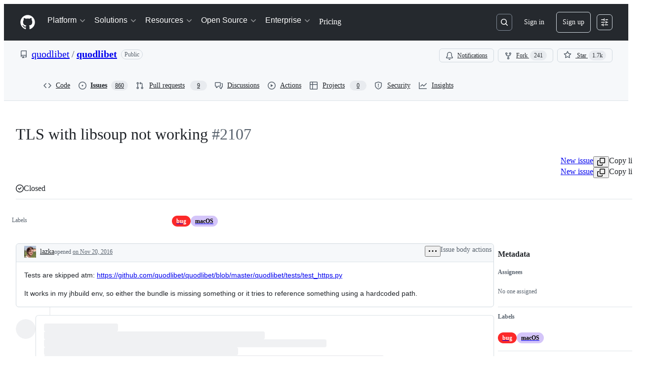

--- FILE ---
content_type: text/plain; charset=utf-8
request_url: https://github.com/_graphql?body=%7B%22persistedQueryName%22%3A%22IssueViewerSecondaryViewQuery%22%2C%22query%22%3A%2215ed3836c8be7f5653b68f1a4af9d648%22%2C%22variables%22%3A%7B%22markAsRead%22%3Atrue%2C%22number%22%3A2107%2C%22owner%22%3A%22quodlibet%22%2C%22repo%22%3A%22quodlibet%22%7D%7D
body_size: 1106
content:
{"data":{"repository":{"issue":{"id":"MDU6SXNzdWUxOTA1NDcyNDI=","isTransferInProgress":false,"parent":null,"viewerCanReopen":false,"viewerCanClose":false,"authorAssociation":"MEMBER","discussion":null,"repository":{"slashCommandsEnabled":false,"codeOfConductFileUrl":null,"securityPolicyUrl":null,"contributingFileUrl":"https://github.com/quodlibet/quodlibet/blob/main/.github/CONTRIBUTING.md","supportFileUrl":null,"id":"MDEwOlJlcG9zaXRvcnkzMjIzMjM0MQ==","databaseId":32232341,"name":"quodlibet","owner":{"__typename":"Organization","login":"quodlibet","id":"MDEyOk9yZ2FuaXphdGlvbjExNTQ0Njk1","enterprise":null},"nameWithOwner":"quodlibet/quodlibet","isArchived":false,"viewerCanPinIssues":false,"viewerCopilotCodingAgentEligibility":null,"isPrivate":false,"visibility":"PUBLIC","viewerCanPush":false},"title":"TLS with libsoup not working","number":2107,"databaseId":190547242,"linkedBranches":{"nodes":[]},"closedByPullRequestsReferences":{"nodes":[]},"linkedPullRequests":{"nodes":[]},"viewerCanLinkBranches":false,"topBlockedBy":{"nodes":[],"pageInfo":{"hasNextPage":false}},"topBlocking":{"nodes":[],"pageInfo":{"hasNextPage":false}},"issueDependenciesSummary":{"blockedBy":0,"blocking":0},"viewerCanUpdateMetadata":false,"threadSubscriptionChannel":null,"viewerThreadSubscriptionFormAction":"NONE","viewerCustomSubscriptionEvents":[],"participants":{"nodes":[{"__typename":"User","id":"MDQ6VXNlcjk5MTk4Ng==","login":"lazka","name":"Christoph Reiter","profileResourcePath":"/lazka","avatarUrl":"https://avatars.githubusercontent.com/u/991986?s=64&u=6eb3618db608a74a9281c4505f775c73ce24d489&v=4"}],"totalCount":1},"viewerCanConvertToDiscussion":false,"viewerCanDelete":false,"viewerCanTransfer":false,"viewerCanType":false,"viewerCanLock":false,"suggestedActors":{"nodes":[{"__typename":"Bot","__isActor":"Bot","id":"BOT_kgDOC9w8XQ","login":"copilot-swe-agent","name":"copilot-swe-agent","profileResourcePath":"/apps/copilot-swe-agent","avatarUrl":"https://avatars.githubusercontent.com/in/1143301?s=64&v=4","isCopilot":true,"isAgent":true,"displayName":"Copilot","__isNode":"Bot"},{"__typename":"User","__isActor":"User","id":"MDQ6VXNlcjk5MTk4Ng==","login":"lazka","name":"Christoph Reiter","profileResourcePath":"/lazka","avatarUrl":"https://avatars.githubusercontent.com/u/991986?s=64&u=6eb3618db608a74a9281c4505f775c73ce24d489&v=4","__isNode":"User"}]},"taskListSummary":{"itemCount":0,"completeCount":0},"tasklistBlocksCompletion":null,"trackedInIssues":{"nodes":[],"totalCount":0},"__isComment":"Issue","viewerCanReadUserContentEdits":true,"lastEditedAt":null,"lastUserContentEdit":null,"showSpammyBadge":false,"viewerCanReport":false,"viewerCanReportToMaintainer":false,"viewerCanBlockFromOrg":false,"viewerCanUnblockFromOrg":false,"subIssues":{"nodes":[]},"subIssuesConnection":{"totalCount":0},"projectItemsNext":{"edges":[],"pageInfo":{"endCursor":null,"hasNextPage":false}},"milestone":null,"state":"CLOSED","blockedBy":{"nodes":[]}},"id":"MDEwOlJlcG9zaXRvcnkzMjIzMjM0MQ=="}}}

--- FILE ---
content_type: application/javascript
request_url: https://github.githubassets.com/assets/40771-e74947e93afa.js
body_size: 8803
content:
"use strict";(globalThis.webpackChunk_github_ui_github_ui=globalThis.webpackChunk_github_ui_github_ui||[]).push([[40771],{13523:(e,t,r)=>{r.d(t,{$r:()=>s,M1:()=>a,li:()=>i,pS:()=>u,wE:()=>c});var o=r(71315);let i="X-Fetch-Nonce",n=new Set;function s(e){n.add(e)}function a(){return n.values().next().value||""}function c(e){let t={};return void 0!==e&&(t["X-Fetch-Nonce-To-Validate"]=e),void 0===e?t[i]=a():n.has(e)?t[i]=e:t[i]=Array.from(n).join(","),t}function u(){let e=o.XC?.head?.querySelector('meta[name="fetch-nonce"]')?.content||"";e&&s(e)}},25641:(e,t,r)=>{let o;r.d(t,{CB:()=>S,DW:()=>v,F2:()=>Z,FF:()=>y,Ik:()=>N,JP:()=>P,Jz:()=>l,MB:()=>h,NJ:()=>W,OC:()=>U,Od:()=>L,Q7:()=>K,SI:()=>J,Th:()=>Q,VR:()=>p,Vb:()=>q,Vc:()=>j,XN:()=>D,Xo:()=>A,Xs:()=>x,Y6:()=>I,Ye:()=>ee,Z6:()=>F,Z8:()=>C,Zs:()=>d,aX:()=>f,fG:()=>m,hV:()=>eo,j$:()=>z,k4:()=>er,lG:()=>M,lj:()=>H,mF:()=>_,mx:()=>et,nN:()=>b,p:()=>G,pF:()=>g,qS:()=>E,rT:()=>T,vg:()=>R,x_:()=>V,yA:()=>B,yR:()=>X,yh:()=>Y,z$:()=>k}),r(53627);var i=r(53419),n=r(25407),s=r(35247),a=r(44902),c=r(79826),u=r(68637);let l="/copilot",p=`${l}/spaces`,d="https://github.com/features/copilot#pricing",g="https://github.com/settings/billing/budgets",h="https://github.com/settings/billing",m=50,_=20,f=5,w="For more on scraping GitHub and how it may affect your rights, please review our Terms of Service (https://docs.github.com/en/site-policy/github-terms/github-terms-of-service)",b={400:"This message could not be processed.",401:"You\u2019re not authorized to use Copilot.",403:`Access denied. You do not have permission to view this. ${w}`,404:"Resource not found. Please try again.",408:"Your network connection was interrupted. Please try again.",413:"Message too large. Please shorten it or remove some references and try again.",429:`GitHub API rate limit exceeded. Please wait and try again. ${w}`},y={extensionForbidden:"Copilot extensions can\u2019t be used in shared conversations. Please unshare the conversation and try again."},v="I'm sorry but there was an error. Please try again.";function $({status:e,path:t,method:r,error:o,requestId:n,responseBody:a}){if(s.W.capiErrorResponseTelemetry){let s={status:e,requestId:n||"",path:t,method:r,error:o};a&&(s.responseBody=a.substring(0,100)),(0,i.BI)("dotcom_chat.capi_request_error",s)}}async function G({authToken:e,basePath:t,body:r,integrationId:o,method:i,path:n,streamingResponse:s=!1,realIp:c,signal:u,apiVersion:l}){try{let p,d={Authorization:e.authorizationHeaderValue};for(let e of(o&&(d["copilot-integration-id"]=o),(0,a.f)())){let t=e.split("="),r=t[0]?.replaceAll("_","-"),o="1";t.length>1&&(o=t[1]),d[`X-Experiment-${r}`]=o}l&&(d["X-GitHub-Api-Version"]=l),s&&(d["Content-Type"]="text/event-stream"),c&&(d["X-Real-IP"]=c);let g=await fetch(t+n,{method:i,mode:"cors",cache:"no-cache",headers:d,body:JSON.stringify(r),signal:u});if(g.ok)return g;try{let e=g.clone();p=await e.text()}catch{p=void 0}return $({status:g.status,requestId:g.headers?.get("X-GitHub-Request-ID")||"",path:n,method:i,error:b[g.status]||v,responseBody:p}),{status:g.status,ok:!1,error:b[g.status]||v,response:g}}catch(e){return $({status:500,path:n,method:i,error:e instanceof Error?e.message:v}),{status:500,ok:!1,error:v}}}function I({role:e,content:t,mediaContent:r,error:o,references:i=[],thread:n,confirmationResponses:s,clientSkillConfirmations:a,clientToolResults:c,parentMessageID:u,skillOptions:l}){return{id:crypto.randomUUID(),threadID:n?.id||"temp",role:e,content:t,mediaContent:r,createdAt:new Date().toISOString(),error:o,references:i,skillExecutions:[],clientConfirmations:s,clientToolResults:c,confirmations:a,parentMessageID:u,clientSide:!0,skillOptions:l}}function S(e){return e?.name||"New chat"}function k(e){switch(e.type){case"figma":return e.title||e.url;case"file":case"folder":return O(e);case"file-diff":let t,r;return o=e,t=o.headFile?.path??o.baseFile?.path,r=t?.split("/").pop()??"",o.selectedRange&&o.selectedRange.start?o.selectedRange.end&&o.selectedRange.start!==o.selectedRange.end?`${r} ${o.selectedRange.start}-${o.selectedRange.end}`:`${r} ${o.selectedRange.start}`:r;case"snippet":var o,i,n,s,a,u=e;if(u.title)return u.title;let l=u.path.split("/").pop(),p=`${u.range.start}-${u.range.end}`;return`${l}:${p}`;case"repository":return i=e,`${i.ownerLogin}/${i.name}`;case"symbol":case"image":case"thread-scoped-file":case"thread-scoped-snippet":case"copilot-space":return e.name;case"commit":return e.message;case"pull-request":case"draft-issue":case"draft-update-issue":case"loop-node":case"web-search-result":case"loading":return e.title;case"tree-comparison":return n=e,`${n.baseRevision.substring(0,5)}..${n.headRevision.substring(0,5)}`;case"third-party":return e.displayName;case"workspace-terminal-log":return"terminal log";case"text":return e.name?e.name:"text reference";case"repo-instructions":return"copilot-instructions.md";case"issue":case"discussion":return e?.title||e.number.toString();case"org-instructions":return e?.owner;case"loop-execution":return e.loopTitle;case"job":return(s=e).jobName?`${s.jobName}`:s.repoOwner&&s.repoName?`${s.repoOwner}/${s.repoName} workflow run`:"Workflow run.";case"github-url":let d;return a=e,d=(0,c.T)(),d?.url.endsWith(a.url)?d?.title??"Previous page":"Previous page";case"pr-overview":return"Overview";case"pr-files-changed":return"Files changed";default:return"unrecognized reference"}}function q(e){switch(e.type){case"figma":case"web-search-result":case"github-url":return`${e.type}-${e.url}`;case"file":return`${e.type}-${e.repoOwner}/${e.repoName}@${e.commitOID}:${e.path}`;case"folder":return`${e.type}-${e.repoOwner}/${e.repoName}@${e.ref}:${e.path}`;case"file-changes":return`${e.type}-${e.repository.owner}/${e.repository.owner}@${e.ref}:${e.path}`;case"file-diff":return`${e.type}:${e.baseFile?.path}@${e.baseFile?.commitOID}-${e.headFile?.path}@${e.headFile?.commitOID}##${e.selectedRange?.start}-${e.selectedRange?.end}`;case"snippet":return`${e.type}-${e.repoOwner}/${e.repoName}@${e.commitOID}:${e.path}#${e.range.start}-${e.range.end}`;case"repository":return`${e.type}-${e.id}-${e.ownerLogin}/${e.name}`;case"symbol":return`${e.type}-${e.kind}-${e.name}`;case"commit":return`${e.type}-@${e.oid}-${e.repository.owner}/${e.repository.name}`;case"pull-request":return`${e.type}-${e.id}-${e.repository.ownerLogin}/${e.repository.name}`;case"web-search":return`${e.type}-${e.query}`;case"workspace-terminal-log":return`${e.type}-${e.repoOwner}/${e.repoName}@${e.pullRequestID}`;case"repo-instructions":return`${e.type}-.github/custom-instructions.md`;case"image":return`${e.type}-${e.id}/${e.name}`;case"issue":case"discussion":return`${e.repository.owner}/${e.repository.name}#${e.number}`;case"draft-issue":case"draft-update-issue":return`${e.type}-${e.tag}`;case"text":case"thread-scoped-file":return`${e.type}-${e.name}`;case"thread-scoped-snippet":return`${e.type}-${e.name}-${e.range.start}-${e.range.end}`;case"loop-node":case"loading":case"job":return`${e.type}-${e.id}`;case"loop-execution":return`${e.type}-${e.executionID}`;case"copilot-space":return`${e.type}`;default:return""}}let R=()=>o??(o=new Set(["commit","discussion","figma","file","file-v2","file-diff","folder","issue","job","draft-issue","draft-update-issue","pull-request","org-instructions","repo-instructions","snippet","symbol","third-party","web-search","web-search-result","image","thread-scoped-file","thread-scoped-snippet","loading","loop-node","repository","copilot-space","loop-execution","github-url"]));function T(e){let t=[];for(let r of e??[])if(R().has(r.type)){if("web-search"===r.type){for(let e of r.results){let r={...e,type:"web-search-result"};t.push(r)}continue}t.push(r)}return t}function P(e){switch(e.type){case"repository":return`/${e.ownerLogin}/${e.name}`;case"commit":return e.permalink;case"third-party":return e.displayUrl;case"snippet":if(("file"===e.type||"snippet"===e.type)&&e.languageName&&"markdown"===e.languageName.toLowerCase()){let t=new URL(e.url,window.location.origin);return t.search="plain=1",t.href}return e.url;case"job":var t;return((t=e).jobUrl?t.jobUrl:t.repoOwner&&t.repoName&&t.workflow?["",t.repoOwner,t.repoName,"actions","runs",t.workflow.id,"job",t.id].map(encodeURIComponent).join("/"):void 0)??"#";case"loop-node":return e.url??"#";case"loop-execution":return`/copilot/l/${e.loopID}?version=${e.version}`;case"issue":case"figma":case"file":case"file-diff":case"folder":case"pull-request":case"discussion":case"repo-instructions":case"org-instructions":case"web-search-result":case"github-url":return e.url;default:return"#"}}function x(e){return"#"!==e&&""!==e}function C(e){let t=e.path.split("/");return(t.pop(),0===t.length)?"/":t.join("/")}function A(e){return O(e)}function O(e){return e.path.split("/").pop()||e.path}function L(e,t,r,o){return{type:"file",url:new URL((0,n.IO9)({repo:t,commitish:r??t.refInfo.name,action:"blob",path:e}),window.location.origin).href,path:e,repoID:t.id,repoOwner:t.ownerLogin,repoName:t.name,ref:r??t.ref,commitOID:o??t.commitOID}}function D(e,t,r){return{...L(e,r),type:"snippet",range:{start:t.start,end:t.end}}}function j(e){return{id:crypto.randomUUID(),title:e,type:"loading",isClientOnly:!0}}function U(e,t){return{type:"folder",url:new URL((0,n.IO9)({repo:t,commitish:t.refInfo.name,action:"tree",path:e}),window.location.origin).href,path:e,repoID:t.id,repoOwner:t.ownerLogin,repoName:t.name,ref:t.ref}}function E(e){return{...e,type:"repository"}}function H(e){return{owner:`${e} Instructions`,type:"org-instructions",url:"https://docs.github.com/en/copilot/customizing-copilot/adding-organization-custom-instructions-for-github-copilot"}}function N(e,t,r){return{type:"loop-node",id:e,title:t,url:r}}function F(e){return!!e}function W(e){return e.reduce((e,t)=>("customInstructions"in t&&Array.isArray(t.customInstructions)&&e.push(...t.customInstructions),e),[])}function M(e,t){return W(t).length>0}function z(e){return W(e).map(e=>e.owner).join(",")}function V(e,t){return e===t||void 0!==e&&void 0!==t&&q(e)===q(t)}function X(e,t){if(void 0===e&&void 0===t)return!0;if(void 0===e||void 0===t||e.length!==t.length)return!1;for(let r=0;r<e.length;r++)if(!V(e[r],t[r]))return!1;return!0}function J(e){return e?.type==="file"}function B(e){return"copilot-space"===e.type}function Q(e,t){if("user"===e.role)return{name:t,avatarURL:`/${t}.png`,type:"user"};if(e.references){let t=e.references.find(e=>"github.agent"===e.type);if(t)return{name:t.login,avatarURL:t.avatarURL,type:"agent"}}return{name:"Copilot",avatarURL:"",type:"copilot"}}function Y(e){return"agent"===e.type}function K(e){let t=e.map(e=>Q(e,"")).filter(e=>e?.type==="agent"),r=new Map;for(let e of t)r.set(e.name,e);return Array.from(r.values())}function Z(e){let t=new Date(e.updatedAt).getTime();return Date.now()-t>144e5}function ee(e){if(!e)return[];let t=new Set;return e.filter(e=>{let r=JSON.stringify(e.confirmation);return!t.has(r)&&(t.add(r),!0)})}function et(e){let t="type"in e&&"string"==typeof e.type?e.type:"repository",r=t?t.replace(/(\.api|-v2)$/,"").toLowerCase():"default";return{referenceType:t,suggestions:er(u.y$[r]||u.y$.default).slice(0,3)}}function er(e){let t=e.slice();for(let e=t.length-1;e>0;e--){let r=Math.floor(Math.random()*(e+1)),o=t[e];t[e]=t[r],t[r]=o}return t}function eo(e,t){let r=t.split(" "),o=`${e} said`;return"Timeline"===e&&(o="The following action was initiated"),`${o}: ${r.slice(0,r.length<7?r.length:7).join(" ")}`}},35247:(e,t,r)=>{r.d(t,{W:()=>i});var o=r(69599);let i=new class CopilotFeatureFlags{get immersiveFigmaIntegration(){return(0,o.G7)("copilot_immersive_figma_integration")}get focusTextAreaInsteadOfWorkbench(){return(0,o.G7)("copilot_focus_text_area_instead_of_workbench")}get forceLegacyChatDefaultModel(){return(0,o.G7)("copilot_api_force_legacy_base_chat_model")}get domPageContext(){return(0,o.G7)("copilot_use_dom_page_context")}get copilotChatInterviewSurvey(){return(0,o.G7)("copilot_chat_interview_survey")}get attachMultipleImages(){return(0,o.G7)("copilot_chat_attach_multiple_images")}get clearModelSelectionForDefaultChange(){return(0,o.G7)("copilot_chat_clear_model_selection_for_default_change")}get enableToolCallLogs(){return(0,o.G7)("copilot_chat_enable_tool_call_logs")}get selectionAttachments(){return(0,o.G7)("copilot_chat_selection_attachments")}get customCopilots(){return(0,o.G7)("copilot_custom_copilots")}get immersiveStructuredModelPicker(){return(0,o.G7)("copilot_immersive_structured_model_picker")}get customCopilotsFeaturePreview(){return(0,o.G7)("copilot_custom_copilots_feature_preview")}get clientDOMSkills(){return(0,o.G7)("copilot_client_dom_skills")}get dotcomChatClientSideSkills(){return(0,o.G7)("dotcom_chat_client_side_skills")}get loopsPlugin(){return(0,o.G7)("copilot_pipes")}get workbenchPlugin(){return(0,o.G7)("copilot_workbench")}get copilotChatOpeningThreadSwitch(){return(0,o.G7)("copilot_chat_opening_thread_switch")}get copilotDuplicateThread(){return(0,o.G7)("copilot_duplicate_thread")}get copilotShareActiveSubthread(){return(0,o.G7)("copilot_share_active_subthread")}get copilotChatO1Tools(){return(0,o.G7)("copilot_api_tools_for_non_streaming_models")}get showDeepCodeSearchButton(){return(0,o.G7)("copilot_show_deep_code_search_button")&&(0,o.G7)("copilot_api_search_agent_skill")}get deleteAllConversations(){return(0,o.G7)("copilot_delete_all_conversations")}get staffPromptDialog(){return(0,o.G7)("copilot_staff_prompt_dialog")}get staffToolsMenu(){return(0,o.G7)("copilot_staff_tools_menu")}get visionAllowedInClaude(){return(0,o.G7)("copilot_chat_vision_in_claude")}get premiumRequestQuotasEnabled(){return(0,o.G7)("copilot_premium_request_quotas")}get freeToPaidTelemetry(){return(0,o.G7)("copilot_free_to_paid_telem")}get freeToPaidSettingsUpgrade(){return(0,o.G7)("copilot_ftp_settings_upgrade")}get freeToPaidYourCopilotSettings(){return(0,o.G7)("copilot_ftp_your_copilot_settings")}get freeToPaidUpgradeToProFromModels(){return(0,o.G7)("copilot_ftp_upgrade_to_pro_from_models")}get spacesImagesEnabled(){return(0,o.G7)("copilot_custom_copilots_images")}get immersiveJobResultPreview(){return(0,o.G7)("copilot_immersive_job_result_preview")}get copilotThirdPartyMcp(){return(0,o.G7)("copilot_api_dotcom_chat_use_third_party_mcp_servers")}get disableModelPickerWhileStreaming(){return(0,o.G7)("copilot_chat_disable_model_picker_while_streaming")}get freeToPaidHyperspaceUpgradePrompt(){return(0,o.G7)("copilot_ftp_hyperspace_upgrade_prompt")}get reduceChatQuotaChecks(){return(0,o.G7)("copilot_chat_reduce_quota_checks")}get requestTracing(){return(0,o.G7)("copilot_api_staff_only_tracing")}get coffeTraceViewer(){return(0,o.G7)("copilot_coffe_trace_view_enabled")}get copilotSpacesReadAccessToUserOwnedSpaces(){return(0,o.G7)("copilot_spaces_read_access_to_user_owned_spaces")}get copilotSpacesPublicAccessToUserOwnedSpaces(){return(0,o.G7)("copilot_spaces_public_access_to_user_owned_spaces")}get copilotSpacesReportAbuse(){return(0,o.G7)("copilot_spaces_report_abuse")}get copilotSpacesServerSideMenuActions(){return(0,o.G7)("copilot_spaces_server_side_menu_actions")}get capiErrorResponseTelemetry(){return(0,o.G7)("copilot_capi_error_response_telemetry")}get fileBlockRefMatching(){return(0,o.G7)("copilot_file_block_ref_matching")}get stableConversationView(){return(0,o.G7)("copilot_stable_conversation_view")}get copilotRedirectDiffViewToImmersive(){return(0,o.G7)("copilot_chat_diff_view_redirect")&&!(0,o.G7)("copilot_immersive_embedded")}get copilotRedirectFileViewToImmersive(){return(0,o.G7)("copilot_chat_file_redirect")&&!(0,o.G7)("copilot_immersive_embedded")}get copilotRedirectSnippetToImmersive(){return(0,o.G7)("copilot_chat_snippet_redirect")&&!(0,o.G7)("copilot_immersive_embedded")}get mcpToolDescriptions(){return(0,o.G7)("copilot_mcp_tool_descriptions")}get immersiveEmbedded(){return(0,o.G7)("copilot_immersive_embedded")}get copilotResourcePanel(){return(0,o.G7)("copilot_resource_panel")}get spacesIndividualPoliciesEnabled(){return(0,o.G7)("copilot_spaces_individual_policies_ga")}get loopExecutionReferences(){return(0,o.G7)("loops_execution_references")}get loopsAbusePrevention(){return(0,o.G7)("loops_abuse_prevention")}get copilotWorkbenchSlimLineTopTabs(){return(0,o.G7)("copilot_workbench_slim_line_top_tabs")}get sweAgentUseSubagents(){return(0,o.G7)("copilot_swe_agent_use_subagents")}get chatInputCommands(){return(0,o.G7)("copilot_chat_input_commands")}get agentTaskListV2(){return(0,o.G7)("copilot_agent_task_list_v2")}get removeAssistiveChatButton(){return(0,o.G7)("copilot_chat_remove_assistive_button")}get hideExtensionsInDotcomChat(){return(0,o.G7)("copilot_extensions_hide_in_dotcom_chat")}get copilotSearchBarRedirect(){return(0,o.G7)("copilot_chat_search_bar_redirect")}get askModeDropdown(){return(0,o.G7)("copilot_ask_mode_dropdown")}get taskWithinChatThread(){return(0,o.G7)("copilot_immersive_task_within_chat_thread")}get previewFeaturesVisionGate(){return(0,o.G7)("copilot_chat_vision_preview_gate")}get codingAgentModelSelection(){return(0,o.G7)("coding_agent_model_selection")}get codingAgentModelSelectionAllSkus(){return(0,o.G7)("coding_agent_model_selection_all_skus")}get generateThreadNameAsync(){return(0,o.G7)("copilot_immersive_generate_thread_name_async")}get codingAgentProposeTasks(){return(0,o.G7)("coding_agent_propose_tasks")}get codingAgentPullRequestToggle(){return(0,o.G7)("coding_agent_pull_request_toggle")}get defaultToTaskInput(){return(0,o.G7)("copilot_default_to_task_input")}get defaultToTaskControl(){return(0,o.G7)("copilot_default_to_task_input_control_group")}get copilotIcebreakersExperimentDashboard(){return(0,o.G7)("copilot_icebreakers_experiment_dashboard")}get copilotIcebreakersExperimentHyperspace(){return(0,o.G7)("copilot_icebreakers_experiment_hyperspace")}get copilotChatRepositoryPicker(){return this.askModeDropdown&&(0,o.G7)("copilot_chat_repository_picker")}get copilotSpacesUseSearchEndpoint(){return(0,o.G7)("copilot_spaces_use_search_endpoint")}}},37285:(e,t,r)=>{r.d(t,{Av:()=>a,BM:()=>o,HX:()=>p,M_:()=>d,RD:()=>l,rb:()=>i});let o="GraphQLTraces",i="GraphQLTracingRefresh",n=s()?decodeURIComponent(new URLSearchParams(window.location.search).get("disable_clusters")||"").split(",").filter(e=>""!==e):[];function s(){return"undefined"!=typeof window}function a(e){if(!s()||!c()||!e)return;let t=window;t&&!t[o]&&(t[o]=[]),t&&e.__trace&&(t[o].push(e.__trace),"function"==typeof t[i]&&t[i]())}function c(){if(!s())return!1;let e=window;return"true"===new URLSearchParams(window.location.search).get("_tracing")||e&&void 0!==e[o]}function u(){return n.length>0}function l(e){if(!s()||!c()&&!u())return e;let t=new URL(e,window.location.origin);return c()&&t.searchParams.set("_tracing","true"),u()&&t.searchParams.set("disable_clusters",n.join(",")),t.pathname+t.search}function p(e){return n.indexOf(e)>-1}function d(e){if(!s())return;let t=n.indexOf(e);t>-1?n.splice(t,1):n.push(e);let r=new URLSearchParams(window.location.search);r.set("disable_clusters",n.join(",")),window.location.search=r.toString()}},44902:(e,t,r)=>{r.d(t,{R:()=>s,f:()=>n});var o=r(82075);let i="copilot_experiments";function n(){let e=(0,o.A)("localStorage").getItem(i);return e?e.split(","):[]}function s(e){(0,o.A)("localStorage").setItem(i,e.join(","))}},51213:(e,t,r)=>{r.d(t,{C6:()=>n,II:()=>o,UH:()=>u,Wp:()=>l,hs:()=>a,mF:()=>c,wh:()=>i,xP:()=>s});let o={Ask:"Ask",Task:"Task",CreateIssue:"Create issue",Loops:"Loops",Spark:"Spark"},i={explain:"explain",conversation:"conversation",suggest:"suggest",discussFileDiff:"discuss-file-diff",explainFileDiff:"explain-file-diff",reviewPr:"review-pull-request",actionsAgent:"actions-agent"},n=["exception","filtered","publicCode","contentTooLarge","rateLimit","agentUnauthorized","agentRequest","networkError","multipleAgentsAttempt"],s=["bing-search","codesearch","semantic-code-search","lexical-code-search","lexical-code-search-githubread","kb-search","getfile","getfilechanges","getdiscussion","get-actions-job-logs","getalert","planskill","get-github-data","support-search","get-figma","codesearchagentskill","github-draft-issue_draft-issue","github-draft-issue_existing-issue","github-draft-issue_repository-metadata","github-draft-issue_get-issues","github-coding-agent-","github-coding-agent"],a={Experiments:"experiements",Prompt:"prompt",None:"none"},c={Unlicensed:"unlicensed",LicensedFull:"licensed_full",LicensedLimited:"licensed_limited"},u={IndividualFree:"free",IndividualPro:"pro",IndividualProPlus:"pro_plus",Business:"business",Enterprise:"enterprise"},l="NULL_MESSAGE"},51987:(e,t,r)=>{r.d(t,{jC:()=>a,kt:()=>n,tV:()=>s});var o=r(87057),i=r(13523);function n(e){let t={"X-Requested-With":"XMLHttpRequest",...(0,i.wE)(e)};return{...t,[o.S]:(0,o.O)()}}function s(e,t){for(let[r,o]of Object.entries(n(t)))e.set(r,o)}function a(e){return{"X-GitHub-App-Type":e}}},68637:(e,t,r)=>{r.d(t,{Pe:()=>a,UT:()=>s,XX:()=>n,oo:()=>i,y$:()=>c});var o=r(51213);function i(e,t=!1){let r=null!=e?`failing job ${e}`:"this failing job";return`Please find a solution for ${r}. ${t?"Use the provided reference to fetch the job logs. Use the logs, job definition, and any referenced files where the failure occurred.":"Use the logs, job definition, and any referenced files where the failure occurred."} Keep your response focused on the solution and include code suggestions when appropriate.`}function n(){return"Explain this snippet"}function s(){return"Suggest improvements to this code."}let a={"Languages & frameworks":["Show me Python beginner projects.","Explain Java's garbage collection.","Start me off with Node.js.","Introduce me to Django best practices."],"Tools & environments":["Set up a local development environment.","Demonstrate the basics of Docker.","Get me started with Git.","Recommend popular VS Code extensions."],"Open source & contribution":["Suggest 10 open source projects I can contribute to.","Walk me through the GitHub Pull Request flow.","How do I start my own open source project?","Guide me through contributing to React's codebase."],"Best practices & concepts":["Explain the SOLID principles of object-oriented design.","Introduce me to test-driven development.","Describe common design patterns.","Teach me about RESTful API design."],"Web development":["Guide me through creating a basic website.","Introduce HTML5 and CSS3 features.","Explain responsive web design.","Start me off with Tailwind CSS."],"Databases & data":["Get me started with SQL queries.","Recommend popular NoSQL databases.","How to back up a database?","Give a walkthrough on normalizing a database."],"Algorithms & data structures":["Teach me basic sorting algorithms.","Explain binary search trees.","Introduce me to graph algorithms.","What is a hash table?"],"Security & authentication":["Give a guide on basic web security.","Show me how to set up OAuth.","What's a JSON Web Token?","Describe common encryption techniques."],"Mobile development":["Kickstart my journey with Android development.","Introduce me to iOS app basics.","Recommend cross-platform mobile frameworks.","Give a guide to the app store submission process."],"Cloud & DevOps":["Start me off with AWS basics.","How do I deploy apps on Azure DevOps?","Introduce me to Kubernetes.","What are the basics of continuous integration/continuous deployment?"],"Frontend frameworks & libraries":["Get me started with React.","Walk me through Vue.js essentials.","What are some best practices in Angular development?","How do I use Svelte for web apps?"],"Performance & optimization":["Teach me about website performance optimization.","Explain database indexing benefits.","What are some tips to optimize JavaScript code?","Give a guide to efficient API caching."]},c={repository:[{question:"What questions can I ask?"},{question:"What does this repository do?"},{question:"How should I get started exploring this repo?"},{question:"Can you tell me about this repository?"}],issue:[{question:"Summarize this issue."},{question:"What are the main points being discussed here?"},{question:"Suggest next steps for this issue."}],alert:[{question:"Summarize this alert."}],file:[{question:"Explain this file."},{question:"Summarize this file for me."},{question:"How can I improve this file?"}],"pull-request":[{question:"Summarize this pull request."},{question:"What commits are included in this PR?"},{question:"Can you tell me about the changes in this PR?"}],discussion:[{question:"Summarize this discussion."},{question:"Summarize the comments made by user in a discussion."},{question:"What were some key decisions made in this discussion?"}],job:[{question:"Why did this job fail?",intent:o.wh.actionsAgent},{question:"How can I fix this build?",intent:o.wh.actionsAgent}],default:[{question:"What questions can I ask?"},{question:"What is the best way to get started with Copilot?"},{question:"How do I clone this repository?"},{question:"How do I revert a commit?"},{question:"How do I add myself as a reviewer?"},{question:"How do I create a repository?"}],issues:[{question:"How do I create an issue?"},{question:"How do I filter issues by label?"},{question:"What are the most recently updated issues?"}],"pull-requests":[{question:"How do I create a pull request?"},{question:"How do I filter pull requests by label?"},{question:"How do I reopen a closed pull request?"}],discussions:[{question:"How do I start a new discussion?"},{question:"How do I filter discussions by category or tag?"},{question:"How do I search for a specific discussion?"}]}},79826:(e,t,r)=>{r.d(t,{N:()=>a,T:()=>s});var o=r(82075);let i="COPILOT_PREVIOUS_PAGE_TITLE_KEY",n=(0,o.A)("localStorage",{throwQuotaErrorsOnSet:!1,ttl:18e5});function s(){let e=n.getItem(i);if(!e)return null;try{let t=JSON.parse(e);if("string"==typeof t.title&&"string"==typeof t.url)return t;return null}catch{return null}}function a(e){null===e?n.removeItem(i):n.setItem(i,JSON.stringify({title:e,url:document.location.href}))}},87057:(e,t,r)=>{r.d(t,{O:()=>s,S:()=>n});var o=r(71315);let i=o.cg?.document?.head?.querySelector('meta[name="release"]')?.content||"",n="X-GitHub-Client-Version";function s(){return i}},96379:(e,t,r)=>{r.d(t,{DI:()=>s,QJ:()=>c,Sr:()=>u,lS:()=>a});var o=r(51987),i=r(88057),n=r(37285);async function s(e,t={}){let r,a,c,u;var l,p=e;if(new URL(p,window.location.origin).origin!==window.location.origin)throw Error("Can not make cross-origin requests from verifiedFetch");let{tracingEnabled:d,fetchPath:g}=(r=new URL(l=e,window.location.href),(c=(a=new URL(window.location.href,window.location.origin)).searchParams.get("_features"))&&!r.searchParams.has("_features")&&r.searchParams.set("_features",c),(u=a.searchParams.get("_tracing"))&&!r.searchParams.has("_tracing")&&r.searchParams.set("_tracing",u),{tracingEnabled:!!u,fetchPath:l.startsWith(window.location.origin)?r.href:`${r.pathname}${r.search}`}),h={...t.headers,"GitHub-Verified-Fetch":"true",...(0,o.kt)()},m=await fetch(g,{...t,headers:h}),_=m?.headers?.get("X-Github-Request-Id");if(_&&(0,i.Ex)(_),d&&m){let e=m.clone();try{let t=await e.text(),r=t&&JSON.parse(t);(0,n.Av)(r)}catch{}}return m}function a(e,t){let r={...t?.headers??{},Accept:"application/json","Content-Type":"application/json"},o=t?.body?JSON.stringify(t.body):void 0;return s(e,{...t,body:o,headers:r})}function c(e,t={}){let r={...t.headers,"GitHub-Is-React":"true"};return s(e,{...t,headers:r})}function u(e,t){let r={...t?.headers??{},"GitHub-Is-React":"true"};return a(e,{...t,headers:r})}}}]);
//# sourceMappingURL=40771-7867d0b290fa.js.map

--- FILE ---
content_type: application/javascript
request_url: https://github.githubassets.com/assets/99808-82ea480038ad.js
body_size: 6264
content:
"use strict";(globalThis.webpackChunk_github_ui_github_ui=globalThis.webpackChunk_github_ui_github_ui||[]).push([[99808],{5083:(e,i,l)=>{l.d(i,{v:()=>n});var o=l(74848),a=l(16522),r=l(12683),t=l(34164),s=l(97120);function n(e){let i,l,n,d,m,c,u=(0,a.c)(21),{className:p,provider:g,size:h}=e,y=void 0===h?"small":h;u[0]!==g?(i=(0,s.LB)(g),u[0]=g,u[1]=i):i=u[1];let v=i,_=(0,r.DP)().colorMode,b="night"===_?"dark":"day"===_?"light":"auto",x=!!v.logo.dark;u[2]!==p?(l=(0,t.$)("ProviderLogo-module__ProviderLogo--XAQ0O",p),u[2]=p,u[3]=l):l=u[3],u[4]!==x||u[5]!==b||u[6]!==v.logo.dark?(n=x&&"dark"===b&&(0,o.jsx)("source",{srcSet:v.logo.dark}),u[4]=x,u[5]=b,u[6]=v.logo.dark,u[7]=n):n=u[7],u[8]!==x||u[9]!==b||u[10]!==v.logo.dark?(d=x&&"auto"===b&&(0,o.jsx)("source",{srcSet:v.logo.dark,media:"(prefers-color-scheme: dark)"}),u[8]=x,u[9]=b,u[10]=v.logo.dark,u[11]=d):d=u[11];let k=`${v.name} logo`;return u[12]!==v.logo.light||u[13]!==k?(m=(0,o.jsx)("img",{src:v.logo.light,alt:k,"aria-hidden":!0}),u[12]=v.logo.light,u[13]=k,u[14]=m):m=u[14],u[15]!==y||u[16]!==l||u[17]!==n||u[18]!==d||u[19]!==m?(c=(0,o.jsxs)("picture",{className:l,"data-size":y,children:[n,d,m]}),u[15]=y,u[16]=l,u[17]=n,u[18]=d,u[19]=m,u[20]=c):c=u[20],c}try{n.displayName||(n.displayName="ProviderLogo")}catch{}},12970:(e,i,l)=>{l.d(i,{z5:()=>q,Yb:()=>E,k:()=>T});var o=l(74848),a=l(5083),r=l(4817),t=l(77430),s=l(53419),n=l(3433),d=l(38621),m=l(73783),c=l(26108),u=l(94236),p=l(5524),g=l(84268),h=l(31021),y=l(69726),v=l(11680),_=l(57387),b=l(34164),x=l(96540),k=l(42801),f=l(25641),j=l(73952),M=l(51213),w=l(35247),N=l(79064),P=l(2635),L=l(33592),R=l(46062);let I=["o3-mini","Gemini 2.0 Flash"];function F(e){let i=e.custom_model.owner_name,l=e.custom_model.owner_type??"organization";return`${i}::${l}`}var C=l(79184);let A="An error occurred while updating the policy";function E({onNewThreadSelected:e,type:i="global",selectedModel:l,onModelSelected:a,disabled:r=!1}){let t=(0,L.b)(),{model:d,availableModels:m,mode:c,messages:u,currentReferences:p,selectedThreadID:g,modelsLoading:h,isWaitingOnCopilot:y,streamingMessage:v}=(0,P.Pk)(),{premiumInteractionsQuotaExceeded:_,overagesEnabled:b,plan:k}=(0,C.xR)(),f="pending"===h.state,{search:I,pathname:F}=(0,n.zy)(),A=(0,x.useRef)(!1),E=w.W.premiumRequestQuotasEnabled&&_&&!b,O=r;w.W.disableModelPickerWhileStreaming&&(O=r||y||null!==v);let[U,D]=(0,x.useState)(null),S=(0,x.useRef)(!1);function q(e){a?a(e):t.selectModel(e)}return(l||(l=d),(0,x.useEffect)(()=>{f&&t.fetchModels()},[t,f]),(0,x.useEffect)(()=>{if(!A.current&&!f&&m.length>1){let e=N.Jt.getModel(g),i=e?.id,l=m.find(e=>e.id===i&&(E||i!==R.QA))||null;(!l&&k||k!==M.UH.IndividualFree&&l?.billing?.is_premium&&_&&!b)&&(l=(0,R.fZ)(m,k,_,b)),l&&(t.selectModel(l,!0),A.current=!0)}},[m,t,d,f,b,k,_,g,E]),(0,x.useEffect)(()=>{if("immersive"!==c)return;let e=new URLSearchParams(I).get("model");if(e&&("/copilot"===F||"/copilot/"===F)){if(d.id===e||S.current||!m?.length)return;S.current=!0;let i=m?.find(i=>i.id===e);i&&(t.selectModel(i,!1),(0,s.BI)("dotcom_chat.activate",{target:"COPILOT_MODEL_LOADED_FROM_URL",mode:"immersive"}))}},[m,t,c,d?.id,F,I]),m.length<2)?null:(0,o.jsxs)(o.Fragment,{children:[(0,o.jsx)(T,{selectedModel:l,models:m,type:i,onModelPicked:e=>{var o,a,r,t,n,d;"global"===i&&H(l,e)||((0,s.BI)("dotcom_chat.activate",{target:"MODEL_PICKER_MODEL_SELECT",mode:"immersive",model:e.id,isUnchanged:H(l,e),type:i}),H(l,e)?q(e):(o=u,a=e,("message-retry"===i?(0,j.B)(o):o).some(e=>e.skillExecutions?.length)&&(!a.capabilities?.supports?.tool_calls||a.isThirdParty||"o1-ga"===a.capabilities.family))?D({model:e,command:{action:"requires-new-conversation",reason:"external-content"}}):(r=u,t=p,n=e,(("message-retry"===i?(0,j.B)(r):r).some(e=>e.mediaContent?.length)||t.some(e=>"image"===e.type))&&!n.capabilities?.supports?.vision)?D({model:e,command:{action:"requires-new-conversation",reason:"degraded-image-support"}}):(d=e).policy&&"enabled"!==d.policy.state?D({model:e,command:{action:"requires-policy-approval"}}):q(e))},disabled:O,variant:"invisible",plan:k??void 0}),U?.command.action==="requires-new-conversation"&&(0,o.jsx)(G,{model:U.model,reason:U.command.reason,onDismiss:()=>{(0,s.BI)("dotcom_chat.activate",{target:"MODEL_PICKER_DIALOG_REQUIRES_NEW_CONVERSATION_CANCEL",mode:"immersive",model:U.model.id,type:i}),D(null)},onSwitch:async()=>{(0,s.BI)("dotcom_chat.activate",{target:"MODEL_PICKER_DIALOG_REQUIRES_NEW_CONVERSATION_CONFIRM",mode:"immersive",model:U.model.id,type:i}),D(null),await e(),t.selectModel(U.model)}}),U?.command.action==="requires-policy-approval"&&(0,o.jsx)(B,{model:U.model,mode:c,onDismiss:()=>{(0,s.BI)("dotcom_chat.activate",{target:"MODEL_PICKER_DIALOG_POLICY_CANCEL",mode:"immersive",model:U.model.id,type:i}),D(null)},onConfirm:async()=>{await t.acceptModelPolicy(U.model),t.selectModel(U.model),(0,s.BI)("dotcom_chat.activate",{target:"MODEL_PICKER_DIALOG_POLICY_CONFIRM",mode:"immersive",model:U.model.id,type:i}),D(null)}})]})}function O({ref:e,...i}){let{selectedModel:l,onModelPicked:a,disabled:r,...t}=i;return(0,o.jsxs)(m.A,{className:"ModelPicker-module__messageRetryButtonGroup--UkrjO",ref:e,children:[(0,o.jsx)(c.K,{variant:"invisible","aria-label":`Retry with ${l.displayName}`,onClick:()=>a(l),icon:d.SyncIcon,disabled:r,className:"ModelPicker-module__messageRetryButton--DqHs5"}),(0,o.jsx)("div",{className:"ModelPicker-module__messageRetryDivider--gIDae"}),(0,o.jsx)(c.K,{variant:"invisible",icon:d.TriangleDownIcon,"aria-label":"Retry with\u2026",disabled:r,className:"ModelPicker-module__messageRetryMenuButton--rNpIr",...t})]})}function T({selectedModel:e,models:i,onModelPicked:l,type:a,disabled:r,variant:t="invisible",plan:n,showCategories:d,showMultipliers:m=!1,showPreviewModelsSeparately:c=!0}){let g,h,y,[v,_]=(0,x.useState)(!1),b=(0,k.d)(),f=n===M.UH.IndividualFree?(g=new Set(i.map(e=>e.displayName)),[...i,...V.filter(e=>!g.has(e.displayName)).map(z)]):i,j=!1!==d&&w.W.immersiveStructuredModelPicker&&(h=f.some(e=>void 0!==e.model_picker_category)&&new Set(f.filter(e=>void 0!==e.model_picker_category).map(e=>e.model_picker_category)).size>1,y=f.some(e=>e.billing?.multiplier!==void 0)&&new Set(f.filter(e=>e.billing?.multiplier!==void 0).map(e=>e.billing?.multiplier)).size>1,h||y),{lowTier:N,midTier:P,highTier:L,base:C,preview:A,custom:E}=function(e,i){let{shouldShowCategories:l,shouldShowPreviewModelsSeparately:o=!0}=i,[a,r]=e.reduce((e,i)=>(e[+!(0,R.ZL)(i)].push(i),e),[[],[]]),t={};for(let e of a){let i=F(e);t[i]||(t[i]={ownerName:e.custom_model.owner_name,ownerType:e.custom_model.owner_type})}let s=a.reduce((e,i)=>{let l=F(i);if(!e[l]){let o=i.custom_model.owner_name,a=i.custom_model.owner_type;e[l]={displayName:Object.values(t).some(e=>e.ownerType!==a&&e.ownerName.trim().toLocaleLowerCase()===o.trim().toLocaleLowerCase())&&a?`${o} (${a})`:o,ownerType:a,models:[]}}return e[l].models.push(i),e},{});return l?{lowTier:r.filter(e=>void 0!==e.model_picker_category?"lightweight"===e.model_picker_category:e.billing&&(e.billing?.multiplier<1&&e.billing?.multiplier!==0||I.includes(e.displayName))||!1),midTier:r.filter(e=>void 0!==e.model_picker_category?"versatile"===e.model_picker_category:e.billing&&(e.billing?.multiplier===1||e.billing?.multiplier===0)&&!I.includes(e.displayName)||!1),highTier:r.filter(e=>void 0!==e.model_picker_category?"powerful"===e.model_picker_category:e.billing&&e.billing?.multiplier>1||!1),base:[],preview:[],custom:s}:{lowTier:[],midTier:[],highTier:[],base:o?r.filter(e=>!e.preview):r,preview:o?r.filter(e=>e.preview):[],custom:s}}(f,{shouldShowCategories:j,shouldShowPreviewModelsSeparately:c}),T=new Set(f.map(e=>e.vendor)).size>1,G=f.some(e=>e.isThirdParty),B=Object.keys(E).length>0,Y=(0,x.useCallback)(i=>{let l=!r&&i;_(l),l&&(0,s.BI)("dotcom_chat.activate",{target:"MODEL_PICKER_OPEN",mode:"immersive",model:e.id,type:a})},[r,e.id,a]),W=(0,x.useRef)(null),[$,Z]=(0,x.useState)("down");return(0,o.jsx)("div",{ref:W,children:(0,o.jsxs)(u.W,{open:v,onOpenChange:Y,children:["global"===a?(0,o.jsxs)(u.W.Button,{className:"ModelPicker-module__menuButton--w_ML2",variant:t??"invisible",disabled:r,children:[(0,o.jsx)("span",{className:"sr-only",children:"Model: "}),(0,o.jsx)("div",{className:"ModelPicker-module__buttonName--Iid1H",children:e.displayName})]}):(0,o.jsx)(u.W.Anchor,{"aria-label":"Retry with model",children:(0,o.jsx)(O,{selectedModel:e,onModelPicked:l,disabled:r})}),(0,o.jsxs)(u.W.Overlay,{width:"global"===a?"medium":"small",side:b,overflow:"auto",className:"ModelPicker-module__actionMenuOverlay--Xawta",align:"end",onPositionChange:({position:e})=>{Z(["inside-bottom","outside-bottom"].includes(e.anchorSide)?"down":"up")},children:[(0,o.jsxs)(p.l,{selectionVariant:"global"===a?"single":void 0,children:["message-retry"===a&&"down"===$&&(0,o.jsxs)(o.Fragment,{children:[(0,o.jsx)(S,{selectedModel:e,onModelPicked:l}),(0,o.jsx)(p.l.Divider,{})]}),"global"===a&&(0,o.jsx)("div",{className:"ModelPicker-module__menuHeading--PBTLv",children:"Models"}),C.length>0&&(0,o.jsxs)(p.l.Group,{children:["global"!==a&&(0,o.jsx)(p.l.GroupHeading,{children:"Models"}),C.map(i=>(0,o.jsx)(q,{model:i,selected:H(e,i)&&"global"===a,onModelPicked:l,hasMultipleVendors:T,hasThirdPartyModel:G,showMultipliers:m},i.id)),(N.length>0||P.length>0||L.length>0||A.length>0||B)&&(0,o.jsx)(p.l.Divider,{})]}),N.length>0&&(0,o.jsxs)(p.l.Group,{children:[(0,o.jsx)(p.l.GroupHeading,{children:"Fast and cost-efficient"}),N.map(i=>(0,o.jsx)(q,{model:i,selected:H(e,i)&&"global"===a,onModelPicked:l,hasMultipleVendors:T,hasThirdPartyModel:G,showMultipliers:m},i.id)),(P.length>0||L.length>0)&&(0,o.jsx)(p.l.Divider,{})]}),P.length>0&&(0,o.jsxs)(p.l.Group,{children:[(0,o.jsx)(p.l.GroupHeading,{children:"Versatile and highly intelligent"}),P.map(i=>(0,o.jsx)(q,{model:i,selected:H(e,i)&&"global"===a,onModelPicked:l,hasMultipleVendors:T,hasThirdPartyModel:G,showMultipliers:m},i.id)),(L.length>0||A.length>0||B)&&(0,o.jsx)(p.l.Divider,{})]}),L.length>0&&(0,o.jsxs)(p.l.Group,{children:[(0,o.jsx)(p.l.GroupHeading,{children:"Most powerful at complex tasks"}),L.map(i=>(0,o.jsx)(q,{model:i,selected:H(e,i)&&"global"===a,onModelPicked:l,hasMultipleVendors:T,hasThirdPartyModel:G,showMultipliers:m},i.id)),(A.length>0||B)&&(0,o.jsx)(p.l.Divider,{})]}),A.length>0&&(0,o.jsxs)(p.l.Group,{children:[(0,o.jsx)(p.l.GroupHeading,{children:"Preview"}),A.map(i=>(0,o.jsx)(q,{model:i,selected:H(e,i)&&"global"===a,onModelPicked:l,hasMultipleVendors:T,hasThirdPartyModel:G,showMultipliers:m},i.id)),B&&(0,o.jsx)(p.l.Divider,{})]}),B&&(0,o.jsx)(U,{customModelGroups:E,children:i=>(0,o.jsx)(q,{model:i,selected:H(e,i)&&"global"===a,onModelPicked:l,hasMultipleVendors:T,hasThirdPartyModel:G,showMultipliers:m},i.id)}),"message-retry"===a&&"up"===$&&(0,o.jsxs)(o.Fragment,{children:[(0,o.jsx)(p.l.Divider,{}),(0,o.jsx)(S,{selectedModel:e,onModelPicked:l})]})]}),w.W.premiumRequestQuotasEnabled&&(0,o.jsx)(D,{})]})]})})}function U({customModelGroups:e,children:i}){let l=Object.keys(e),a=l.length-1;return l.map((l,r)=>{let t=e[l];return(0,o.jsxs)(p.l.Group,{children:[(0,o.jsx)(p.l.GroupHeading,{children:t.displayName}),t.models.map(i),r<a&&(0,o.jsx)(p.l.Divider,{})]},l)})}function D(){let{plan:e,premiumChatQuotaRemaining:i,premiumInteractionsQuotaExceeded:l,chatQuotaRemaining:a,chatQuotaExceeded:r,canPurchaseAdditionalQuota:t,canUpgradePlan:s,overagesEnabled:n,resetDate:d}=(0,C.xR)(),m=null;return e===M.UH.IndividualFree&&(m=r?(0,o.jsxs)(o.Fragment,{children:["You have used all requests available this month."," ",(0,o.jsx)(g.A,{inline:!0,href:f.Zs,children:"Upgrade"}),"."]}):a<=f.fG?(0,o.jsxs)(o.Fragment,{children:["You have used ",100-f.fG,"% of your free requests this month."," ",(0,o.jsx)(g.A,{inline:!0,href:f.Zs,children:"Upgrade"})," ","to increase your limit."]}):(0,o.jsxs)(o.Fragment,{children:[(0,o.jsx)(g.A,{inline:!0,href:f.Zs,children:"Upgrade"})," ","to access more models and higher limits."]})),e===M.UH.IndividualPro&&(l&&n?m=(0,o.jsxs)(o.Fragment,{children:["You have used all premium requests available this month. You will be charged per premium request until the limit resets on ",d,"."," ",(0,o.jsx)(g.A,{inline:!0,href:f.MB,children:"Manage billing"})]}):l&&!n?m=(0,o.jsxs)(o.Fragment,{children:["You have used all premium requests available this month."," ",(0,o.jsx)(g.A,{inline:!0,href:f.Zs,children:"Upgrade"})," ","to increase your limit. Limit resets on ",d,"."]}):i<=f.mF&&!n&&(m=(0,o.jsxs)(o.Fragment,{children:["You have used ",100-f.mF,"% of your premium requests this month."," ",(0,o.jsx)(g.A,{inline:!0,href:f.Zs,children:"Upgrade"})," ","to increase your limit."]}))),e===M.UH.IndividualProPlus&&(l&&n?m=(0,o.jsxs)(o.Fragment,{children:["You have used all premium requests available this month. You will be charged per premium request until the limit resets on ",d,"."," ",(0,o.jsx)(g.A,{inline:!0,href:f.MB,children:"Manage billing"})]}):l&&!n?m=(0,o.jsxs)(o.Fragment,{children:["You have used all premium requests available this month."," ",(0,o.jsx)(g.A,{inline:!0,href:f.pF,children:"Enable additional requests"})," ","to get more. Limit resets on ",d,"."]}):i<=f.mF&&!n&&(m=(0,o.jsxs)(o.Fragment,{children:["You have used ",100-f.mF,"% of your premium requests this month."," ",(0,o.jsx)(g.A,{inline:!0,href:f.pF,children:"Enable additional requests"})," ","to get more."]}))),e===M.UH.Business&&(l&&!n&&s?m=(0,o.jsxs)(o.Fragment,{children:["You have used all premium requests available this month."," ",(0,o.jsx)(g.A,{inline:!0,href:f.Zs,children:"Upgrade"})," ","to increase your limit. Limit resets on ",d,"."]}):i<=f.mF&&!n&&s?m=(0,o.jsxs)(o.Fragment,{children:["You have used ",100-f.mF,"% of your premium requests this month."," ",(0,o.jsx)(g.A,{inline:!0,href:f.Zs,children:"Upgrade"})," ","to increase your limit."]}):!l||n||s?!(i<=f.mF)||n||s||(m=(0,o.jsxs)(o.Fragment,{children:["You have used ",100-f.mF,"% of your premium requests this month."," ",(0,o.jsx)("span",{className:"font-weight-bold",children:"Ask your admin to upgrade "}),"to increase your limit."]})):m=(0,o.jsxs)(o.Fragment,{children:["You have reached your monthly limit for premium requests."," ",(0,o.jsx)("span",{className:"font-weight-bold",children:"Ask your admin to upgrade "}),"to increase your limit. Limit resets on ",d,"."]})),e===M.UH.Enterprise&&(l&&!n&&t?m=(0,o.jsxs)(o.Fragment,{children:["You have used all premium requests available this month."," ",(0,o.jsx)(g.A,{inline:!0,href:f.pF,children:"Enable additional requests"})," ","to increase your limit. Limit resets on ",d,"."]}):!l||n||t?i<=f.mF&&!n&&t?m=(0,o.jsxs)(o.Fragment,{children:["You have used ",100-f.mF,"% of your premium requests this month."," ",(0,o.jsx)(g.A,{inline:!0,href:f.pF,children:"Enable additional requests"})," ","to get more usage after the limit is reached."]}):!(i<=f.mF)||n||t||(m=(0,o.jsxs)(o.Fragment,{children:["You have used ",100-f.mF,"% of your premium requests this month. Ask your admin to"," ",(0,o.jsx)("span",{className:"font-weight-bold",children:"enable additional requests "}),"to get more usage."]})):m=(0,o.jsxs)(o.Fragment,{children:["You have reached your monthly limit for premium requests. Ask your admin to"," ",(0,o.jsx)("span",{className:"font-weight-bold",children:"enable additional requests "}),"to get more usage. Limit resets on ",d,"."]})),m?(0,o.jsx)("div",{className:"ModelPicker-module__footer--yCNLJ",children:m}):null}function S({selectedModel:e,onModelPicked:i}){return(0,o.jsxs)(p.l.Item,{onSelect:()=>i(e),children:[(0,o.jsx)(p.l.LeadingVisual,{children:(0,o.jsx)(d.SyncIcon,{})}),"Try again",(0,o.jsx)(p.l.Description,{variant:"block",truncate:!0,children:e.displayName})]},e.id)}function q({model:e,selected:i,onModelPicked:l,hasMultipleVendors:a,hasThirdPartyModel:r,showMultipliers:t=!1}){var s;let{plan:n,premiumInteractionsQuotaExceeded:d,chatQuotaExceeded:m,overagesEnabled:c}=(0,C.xR)(),u=n===M.UH.IndividualFree&&m,g=e.billing?.is_premium&&n!==M.UH.IndividualFree&&d&&!c,h=n&&e.billing?.restricted_to&&!e.billing?.restricted_to.includes(n),y="upsellModel"in e&&!0===e.upsellModel,v=u||g||h||y,_=t&&!(0,R.ZL)(e)?(s=e.billing?.multiplier,`${Number((s??0).toFixed(2))}x`):null;return(0,o.jsxs)(p.l.Item,{onSelect:()=>l(e),selected:i,disabled:!!v,children:[(a||r)&&(0,o.jsx)(p.l.LeadingVisual,{children:(0,o.jsx)(Y,{model:e})}),(0,o.jsx)("span",{className:(0,b.$)(v&&"ModelPicker-module__modelNameDisabled--Vhv9R"),children:e.displayName}),w.W.premiumRequestQuotasEnabled&&e.preview&&e.id!==R.QA&&(0,o.jsx)("span",{className:"ModelPicker-module__modelMetaLabel--zMick",children:"Preview"}),!w.W.premiumRequestQuotasEnabled&&(a||r)&&(0,o.jsx)(p.l.Description,{variant:"block",truncate:!0,children:e.vendor}),_&&(0,o.jsx)(p.l.TrailingVisual,{children:(0,o.jsx)("span",{className:"ModelPicker-module__multiplier--mlLYq",children:_})})]},e.id)}function G({model:e,onDismiss:i,onSwitch:l,reason:a}){return(0,o.jsxs)(h.K,{title:"Switch model",onClose:e=>"confirm"===e?l():i(),confirmButtonContent:"New conversation",confirmButtonType:"primary",children:["external-content"===a&&(0,o.jsxs)("p",{children:["The ",e.displayName," model currently doesn\u2019t support external context from ongoing conversations. Start a new conversation to chat with this model."]}),"degraded-image-support"===a&&(0,o.jsxs)("p",{children:["The ",e.displayName," model doesn\u2019t support answering questions about images. Start a new conversation without images to chat with this model."]})]})}function B({model:e,mode:i,onDismiss:l,onConfirm:a}){let[t,n]=(0,x.useState)(null),[d,m]=(0,x.useState)(!1),c=e.policy?.terms??"",u=async()=>{try{m(!0),await a(),n(null)}catch{n(A),(0,s.BI)("dotcom_chat.activate.error",{target:"ERROR_MODEL_POLICY",mode:i,message:A})}finally{m(!1)}};return(0,o.jsxs)(_.l,{width:"large",onClose:l,title:`Enable ${e.displayName}`,footerButtons:[{buttonType:"default",content:"Cancel",onClick:l},{buttonType:"primary",content:d?(0,o.jsx)(y.A,{size:"small",className:"ModelPicker-module__loadingSpinner--BTsER"}):"Enable",onClick:()=>void u()}],children:[t&&(0,o.jsx)(v.l,{title:"Error",variant:"critical",children:t}),(0,o.jsx)(r.To,{markdown:c})]})}function Y({model:e}){return(0,R.ZL)(e)&&e.custom_model.provider?(0,o.jsx)(a.v,{provider:e.custom_model.provider}):e.logoURL?(0,o.jsx)(t.r,{alt:`${e.vendor} logo`,square:!0,size:18,src:e.logoURL}):(0,o.jsx)(d.CopilotIcon,{})}function H(e,i){return e.id===i.id}function z(e){let i=e.logoURL?.includes("anthropic")?"Anthropic":e.logoURL?.includes("openai")?"Azure OpenAI":e.logoURL?.includes("gemini")?"Google":e.logoURL?.includes("x-ai")?"xAI":"Unknown";return{...e,name:e.displayName,version:"1.0",vendor:i,model_picker_enabled:!0,hasLimitedCapabilities:!1,isThirdParty:"Azure OpenAI"!==i,capabilities:{family:"unknown",limits:{max_prompt_tokens:4096},supports:{},tokenizer:"gpt",type:"chat"},preview:e.preview??!1,billing:{...e.billing,is_premium:!0}}}let V=[{id:"grok-code-upgrade",displayName:"Grok Code Fast 1",logoURL:"/images/modules/marketplace/models/families/xai.svg",upsellModel:!0,model_picker_category:"lightweight",billing:{multiplier:.33}},{id:"gemini-3-flash-upgrade",displayName:"Gemini 3 Flash",logoURL:"/images/modules/marketplace/models/families/gemini.svg",upsellModel:!0,preview:!0,model_picker_category:"lightweight",billing:{multiplier:.33}},{id:"gpt-5-upgrade",displayName:"GPT-5",logoURL:"/images/modules/marketplace/models/families/openai-logo.svg",upsellModel:!0,model_picker_category:"versatile",billing:{multiplier:1}},{id:"gpt-5.1-upgrade",displayName:"GPT-5.1",logoURL:"/images/modules/marketplace/models/families/openai-logo.svg",upsellModel:!0,model_picker_category:"versatile",billing:{multiplier:1}},{id:"gpt-5.2-upgrade",displayName:"GPT-5.2",logoURL:"/images/modules/marketplace/models/families/openai-logo.svg",upsellModel:!0,model_picker_category:"versatile",billing:{multiplier:1}},{id:"claude-sonnet-4-upgrade",displayName:"Claude Sonnet 4",logoURL:"/images/modules/marketplace/models/families/anthropic.svg",upsellModel:!0,model_picker_category:"versatile",billing:{multiplier:1}},{id:"claude-sonnet-4.5-upgrade",displayName:"Claude Sonnet 4.5",logoURL:"/images/modules/marketplace/models/families/anthropic.svg",upsellModel:!0,model_picker_category:"versatile",billing:{multiplier:1}},{id:"claude-opus-4.5-upgrade",displayName:"Claude Opus 4.5",logoURL:"/images/modules/marketplace/models/families/anthropic.svg",upsellModel:!0,model_picker_category:"powerful",billing:{multiplier:10}},{id:"gemini-3-pro-upgrade",displayName:"Gemini 3 Pro",logoURL:"/images/modules/marketplace/models/families/gemini.svg",upsellModel:!0,model_picker_category:"powerful",billing:{multiplier:10},preview:!0}];try{E.displayName||(E.displayName="ModelPicker")}catch{}try{O.displayName||(O.displayName="RetryButtonGroup")}catch{}try{T.displayName||(T.displayName="ModelPickerDesign")}catch{}try{U.displayName||(U.displayName="CustomModelActionListGroups")}catch{}try{D.displayName||(D.displayName="ModelPickerFooter")}catch{}try{S.displayName||(S.displayName="RetryListItem")}catch{}try{q.displayName||(q.displayName="ModelListItem")}catch{}try{G.displayName||(G.displayName="NewConversationConfirmationDialog")}catch{}try{B.displayName||(B.displayName="ModelPolicyConfirmationDialog")}catch{}try{Y.displayName||(Y.displayName="ModelVendorIcon")}catch{}},42801:(e,i,l)=>{l.d(i,{J:()=>s,d:()=>n});var o=l(74848),a=l(16522),r=l(96540);let t=(0,r.createContext)(void 0),s=e=>{let i,l,r=(0,a.c)(5),{preferredOverlaySide:s,children:n}=e;r[0]!==s?(i={preferredOverlaySide:s},r[0]=s,r[1]=i):i=r[1];let d=i;return r[2]!==n||r[3]!==d?(l=(0,o.jsx)(t,{value:d,children:n}),r[2]=n,r[3]=d,r[4]=l):l=r[4],l},n=()=>{let e=(0,r.use)(t);return e?.preferredOverlaySide??"outside-bottom"};try{t.displayName||(t.displayName="OverlayDirectionContext")}catch{}try{s.displayName||(s.displayName="OverlayDirectionProvider")}catch{}},97120:(e,i,l)=>{l.d(i,{G5:()=>y,eU:()=>b,cM:()=>k,LB:()=>v,bz:()=>_,lP:()=>x});var o=l(11561);let a=l.p+"anthropic-black-2a433f413435.svg",r=l.p+"anthropic-white-e8b408a1ef75.svg",t=l.p+"microsoft-foundry-a15fc8efaa9b.svg",s=l.p+"openai-black-58397e7d4544.svg",n=l.p+"openai-white-b5b2b7960b82.svg",d=l.p+"xai-black-0bfd23792e19.svg",m=l.p+"xai-white-2a05e51396d1.svg",c=l.p+"google-black-8e35d6872f61.svg",u=l.p+"google-white-dadceec3a30a.svg",p=l.p+"awsbedrock-black-40308d5f7072.svg",g=l.p+"awsbedrock-white-5442d8488406.svg",h=l.p+"models-white-d78e40e74fe8.svg",y=[{key:"openai",name:"OpenAI",logo:{light:s,dark:n}},{key:"azureai",name:"Microsoft Foundry",logo:{light:t,dark:void 0}},{key:"anthropic",name:"Anthropic",logo:{light:a,dark:r}},{key:"googleaistudio",name:"Google AI Studio",logo:{light:c,dark:u}},{key:"xai",name:"xAI",logo:{light:d,dark:m}},{key:"awsbedrock",name:"AWS Bedrock",logo:{light:p,dark:g}},{key:"openaicompatible",name:"OpenAI Compatible",logo:{light:l.p+"models-black-40cf5f5d4474.svg",dark:h}}];function v(e){let i=y.find(i=>i.key===e);return(0,o.A)(i,`Provider with key "${e}" not found`),i}function _(e){let i=v(e).name.replaceAll(/\s+/g,"_");return`${i}_custom_key`}function b(e){return"openai"===e||"anthropic"===e||"xai"===e||"openaicompatible"===e||"awsbedrock"===e||"googleaistudio"===e}function x(e){return"awsbedrock"===e?"Secret access key":"API key"}let k=["api_key","access_key"]}}]);
//# sourceMappingURL=99808-77c7feb890ff.js.map